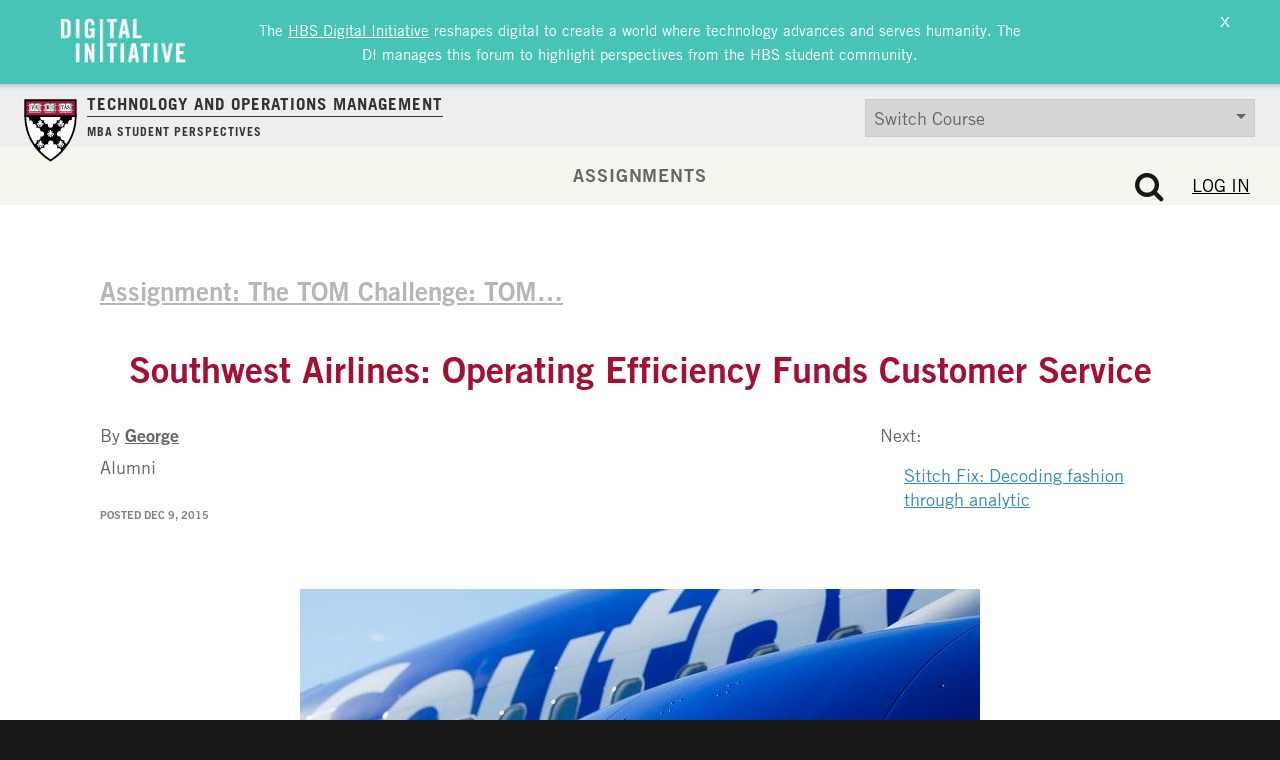

--- FILE ---
content_type: image/svg+xml
request_url: https://d3.harvard.edu/platform-rctom/wp-content/themes/hbs-ck/assets/img/hbs-ok-logo.svg
body_size: 1048
content:
<?xml version="1.0" encoding="iso-8859-1"?>
<!-- Generator: Adobe Illustrator 20.0.0, SVG Export Plug-In . SVG Version: 6.00 Build 0)  -->
<svg version="1.1" id="Layer_1" xmlns="http://www.w3.org/2000/svg" xmlns:xlink="http://www.w3.org/1999/xlink" x="0px" y="0px"
	 viewBox="0 0 444.7 130" enable-background="new 0 0 444.7 130" xml:space="preserve">
<g>
	<path fill="#FFFFFF" d="M37,46.4h8.5v12.3h12.7V46.4h8.5v34.1h-8.5V66.1H45.5v14.4H37V46.4z"/>
	<path fill="#FFFFFF" d="M88.9,46.4h8.8l12.9,34.1h-9.2l-1.7-5.4H87.1l-1.7,5.4h-9.1L88.9,46.4z M97.7,68.8l-4.2-14.1h-0.1
		l-4.2,14.1H97.7z"/>
	<path fill="#FFFFFF" d="M120.1,46.4h17.1c7.7,0,12.4,3.5,12.4,11.2c0,4.4-2.8,8-7,9.2l7.8,13.7h-9.5l-6.7-12.3h-5.4v12.3h-8.5V46.4
		z M128.7,61.9h7.8c2.7,0,4.6-1.4,4.6-4.6c0-3.2-1.8-4.6-4.6-4.6h-7.8V61.9z"/>
	<path fill="#FFFFFF" d="M157.8,46.4h9.1l6.9,24.3h0.1l7.2-24.3h9l-11.8,34.1h-9.1L157.8,46.4z"/>
	<path fill="#FFFFFF" d="M207.1,46.4h8.8l12.9,34.1h-9.2l-1.7-5.4h-12.6l-1.7,5.4h-9.1L207.1,46.4z M215.9,68.8l-4.2-14.1h-0.1
		l-4.2,14.1H215.9z"/>
	<path fill="#FFFFFF" d="M238.4,46.4h17.1c7.7,0,12.4,3.5,12.4,11.2c0,4.4-2.8,8-7,9.2l7.8,13.7H259l-6.7-12.3h-5.4v12.3h-8.5V46.4z
		 M246.9,61.9h7.8c2.7,0,4.5-1.4,4.5-4.6c0-3.2-1.8-4.6-4.5-4.6h-7.8V61.9z"/>
	<path fill="#FFFFFF" d="M278.8,46.4H292c10.4,0,17.4,4.9,17.4,17.1c0,12.1-7,17.1-17.4,17.1h-13.2V46.4z M287.3,73.3h4.9
		c6.4,0,8.7-4.4,8.7-9.9c0-5.5-2.3-9.9-8.7-9.9h-4.8V73.3z"/>
</g>
<rect x="4.4" y="3.5" fill="#A41D36" width="3.8" height="118.7"/>
<g>
	<path fill="#FFFFFF" d="M37.1,97.1h12c5,0,8.3,1.7,8.3,6.3c0,3.1-1.8,4.8-5.1,5.5v0.1c3.3,0.2,6,2,6,5.6c0,5.1-3.8,7-10,7H37.1
		V97.1z M43,106.8h5.1c2,0,3.2-0.8,3.2-2.6c0-2.1-1.2-2.5-3.2-2.5H43V106.8z M43.1,117.1h5c3.2,0,4.1-1.3,4.1-2.9c0-2-0.8-2.9-3-2.9
		h-6.1V117.1z"/>
	<path fill="#FFFFFF" d="M88.1,113.1c0,6.7-5.7,9.2-10.4,9.2c-4.7,0-10.4-2.5-10.4-9.2v-16h6.1v15.5c0,2.8,1.1,4.8,4.2,4.8
		c3.2,0,4.3-2,4.3-4.8V97.1h6.1V113.1z"/>
	<path fill="#FFFFFF" d="M100.4,114.3c2.1,1.9,4.2,3.1,7.1,3.1c1.6,0,4.6-0.7,4.6-2.8c0-1.2-0.9-1.9-2.8-2.2l-5.1-0.8
		c-4.6-0.7-7-3.1-7-6.8c0-5.9,4.8-8.4,10-8.4c4.1,0,8.1,1.7,10.8,4.7l-4.7,3.3c-1.6-2-4-3.1-6.6-3.1c-1.4,0-3.5,0.9-3.5,2.5
		c0,1.3,1.1,2,3.4,2.3l2.3,0.4c4.9,0.8,8.9,2.3,8.9,7c0,7.4-6.7,8.8-11.2,8.8c-4.2,0-7.7-1.3-11.1-5L100.4,114.3z"/>
	<path fill="#FFFFFF" d="M126.9,97.1h6.1v24.5h-6.1V97.1z"/>
	<path fill="#FFFFFF" d="M143.2,97.1h6.2l8.9,15.7h0.1V97.1h5.6v24.5h-6.1l-9-15.4h-0.1v15.4h-5.6V97.1z"/>
	<path fill="#FFFFFF" d="M173.9,121.6V97.1H192v4.8h-11.9v4.5h11.1v4.8h-11.1v5.8h13v4.8H173.9z"/>
	<path fill="#FFFFFF" d="M203.9,114.3c2.1,1.9,4.2,3.1,7.1,3.1c1.6,0,4.6-0.7,4.6-2.8c0-1.2-0.9-1.9-2.8-2.2l-5.1-0.8
		c-4.5-0.7-7-3.1-7-6.8c0-5.9,4.8-8.4,10-8.4c4.1,0,8.1,1.7,10.8,4.7l-4.7,3.3c-1.6-2-4-3.1-6.6-3.1c-1.4,0-3.5,0.9-3.5,2.5
		c0,1.3,1.1,2,3.4,2.3l2.3,0.4c4.9,0.8,8.9,2.3,8.9,7c0,7.4-6.7,8.8-11.2,8.8c-4.2,0-7.7-1.3-11.1-5L203.9,114.3z"/>
	<path fill="#FFFFFF" d="M232.8,114.3c2.1,1.9,4.2,3.1,7.1,3.1c1.6,0,4.6-0.7,4.6-2.8c0-1.2-0.9-1.9-2.8-2.2l-5.1-0.8
		c-4.6-0.7-7-3.1-7-6.8c0-5.9,4.8-8.4,10-8.4c4.1,0,8.1,1.7,10.8,4.7l-4.7,3.3c-1.6-2-4-3.1-6.6-3.1c-1.4,0-3.5,0.9-3.5,2.5
		c0,1.3,1.1,2,3.4,2.3l2.3,0.4c4.9,0.8,8.9,2.3,8.9,7c0,7.4-6.7,8.8-11.2,8.8c-4.2,0-7.7-1.3-11.1-5L232.8,114.3z"/>
	<path fill="#FFFFFF" d="M272.8,114.3c2.1,1.9,4.2,3.1,7.1,3.1c1.6,0,4.6-0.7,4.6-2.8c0-1.2-0.9-1.9-2.8-2.2l-5.1-0.8
		c-4.5-0.7-7-3.1-7-6.8c0-5.9,4.8-8.4,10-8.4c4.1,0,8.1,1.7,10.8,4.7l-4.7,3.3c-1.6-2-4-3.1-6.6-3.1c-1.4,0-3.5,0.9-3.5,2.5
		c0,1.3,1.1,2,3.4,2.3l2.3,0.4c4.9,0.8,8.9,2.3,8.9,7c0,7.4-6.7,8.8-11.2,8.8c-4.2,0-7.7-1.3-11.1-5L272.8,114.3z"/>
	<path fill="#FFFFFF" d="M315.6,105.3c-0.9-2.3-3-3.7-5.1-3.7c-3.4,0-6.1,2.3-6.1,7.8c0,3.6,1.4,7.8,6.3,7.8c1.7,0,4.1-1.2,5-3.5
		l4.9,2.3c-2.1,3.8-5.8,6.3-9.9,6.3c-7.8,0-12.4-6.1-12.4-13c0-6.9,4.3-13,11.9-13c4.8,0,8,2.3,10.3,6.4L315.6,105.3z"/>
	<path fill="#FFFFFF" d="M329,97.1h6.1v8.8h9.1v-8.8h6.1v24.5h-6.1v-10.3h-9.1v10.3H329V97.1z"/>
	<path fill="#FFFFFF" d="M371.7,122.3c-7.8,0-12.4-6.1-12.4-13c0-6.9,4.6-13,12.4-13c7.8,0,12.4,6.1,12.4,13
		C384.1,116.3,379.5,122.3,371.7,122.3z M371.7,101.6c-3.6,0-6.3,2.3-6.3,7.8c0,3.6,1.4,7.8,6.3,7.8c4.6,0,6.3-4,6.3-7.8
		C378,105.5,376.3,101.6,371.7,101.6z"/>
	<path fill="#FFFFFF" d="M404.4,122.3c-7.8,0-12.4-6.1-12.4-13c0-6.9,4.6-13,12.4-13c7.8,0,12.4,6.1,12.4,13
		C416.8,116.3,412.2,122.3,404.4,122.3z M404.4,101.6c-3.6,0-6.3,2.3-6.3,7.8c0,3.6,1.4,7.8,6.3,7.8c4.6,0,6.3-4,6.3-7.8
		C410.7,105.5,408.9,101.6,404.4,101.6z"/>
	<path fill="#FFFFFF" d="M425.7,97.1h6.1v19.4h9.6v5.2h-15.7V97.1z"/>
</g>
</svg>
